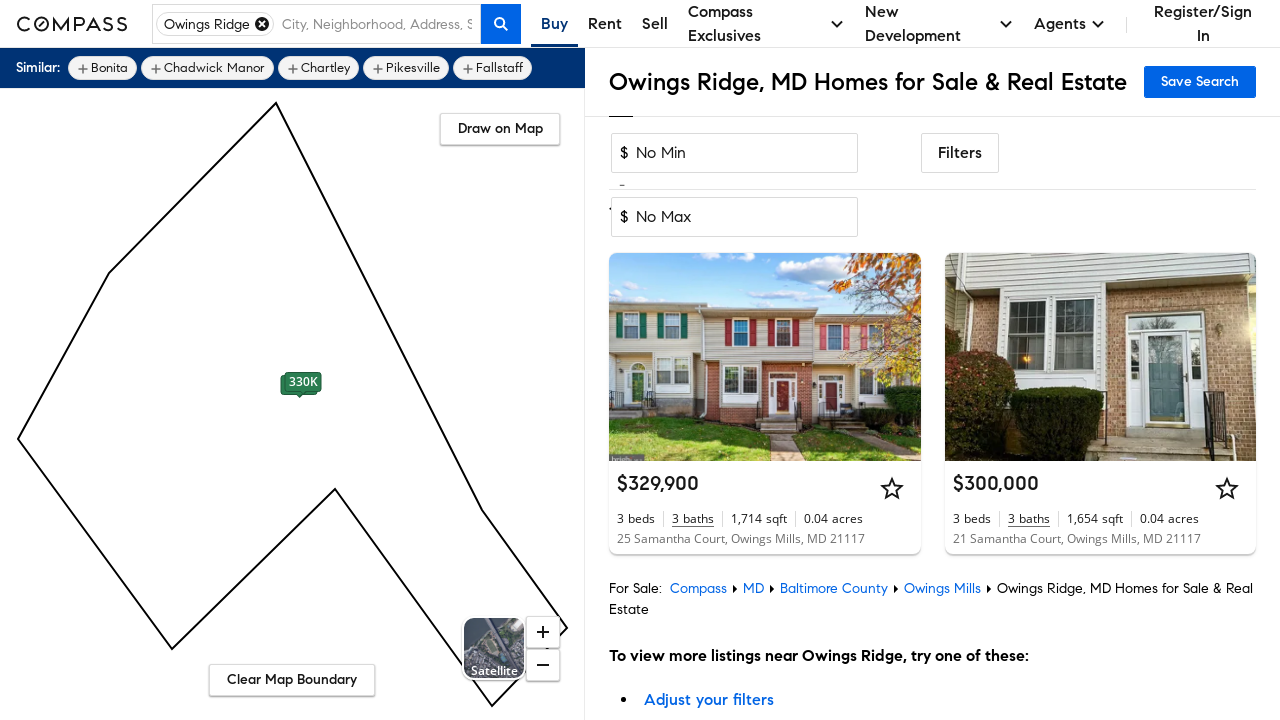

--- FILE ---
content_type: text/css
request_url: https://www.compass.com/ucfe-assets/fonts/3/fonts.min.css
body_size: -236
content:
@font-face{font-family:Compass Sans;font-style:normal;font-weight:400;font-display:fallback;src:url(/ucfe-assets/fonts/3.9.1/CompassSans-Regular.woff2) format("woff2"),url(/ucfe-assets/fonts/3.9.1/CompassSans-Regular.woff) format("woff"),url(/ucfe-assets/fonts/3.9.1/CompassSans-Regular.ttf) format("truetype")}@font-face{font-family:Compass Sans;font-style:normal;font-weight:500;font-display:fallback;src:url(/ucfe-assets/fonts/3.9.1/CompassSans-Medium.woff2) format("woff2"),url(/ucfe-assets/fonts/3.9.1/CompassSans-Medium.woff) format("woff"),url(/ucfe-assets/fonts/3.9.1/CompassSans-Medium.ttf) format("truetype")}@font-face{font-family:Compass Sans;font-style:normal;font-weight:700;font-display:fallback;src:url(/ucfe-assets/fonts/3.9.1/CompassSans-Bold.woff2) format("woff2"),url(/ucfe-assets/fonts/3.9.1/CompassSans-Bold.woff) format("woff"),url(/ucfe-assets/fonts/3.9.1/CompassSans-Bold.ttf) format("truetype")}@font-face{font-family:Open Sans;font-style:normal;font-weight:400;font-display:fallback;src:url(/ucfe-assets/fonts/3.9.1/OpenSans-Regular.woff2) format("woff2"),url(/ucfe-assets/fonts/3.9.1/OpenSans-Regular.woff) format("woff"),url(/ucfe-assets/fonts/3.9.1/OpenSans-Regular.ttf) format("truetype")}@font-face{font-family:Open Sans;font-style:normal;font-weight:600;font-display:fallback;src:url(/ucfe-assets/fonts/3.9.1/OpenSans-SemiBold.woff2) format("woff2"),url(/ucfe-assets/fonts/3.9.1/OpenSans-SemiBold.woff) format("woff"),url(/ucfe-assets/fonts/3.9.1/OpenSans-SemiBold.ttf) format("truetype")}@font-face{font-family:Open Sans;font-style:normal;font-weight:700;font-display:fallback;src:url(/ucfe-assets/fonts/3.9.1/OpenSans-Bold.woff2) format("woff2"),url(/ucfe-assets/fonts/3.9.1/OpenSans-Bold.woff) format("woff"),url(/ucfe-assets/fonts/3.9.1/OpenSans-Bold.ttf) format("truetype")}@font-face{font-family:"Compass Serif";font-style:normal;font-weight:400;font-display:fallback;src:url(/ucfe-assets/fonts/3.9.1/CompassSerif-Regular.woff2) format("woff2"),url(/ucfe-assets/fonts/3.9.1/CompassSerif-Regular.woff) format("woff"),url(/ucfe-assets/fonts/3.9.1/CompassSerif-Regular.ttf) format("truetype")}@font-face{font-family:"Compass Serif";font-style:normal;font-weight:600;font-display:fallback;src:url(/ucfe-assets/fonts/3.9.1/CompassSerif-SemiBold.woff2) format("woff2"),url(/ucfe-assets/fonts/3.9.1/CompassSerif-SemiBold.woff) format("woff"),url(/ucfe-assets/fonts/3.9.1/CompassSerif-SemiBold.ttf) format("truetype")}@font-face{font-family:"Compass Serif";font-style:normal;font-weight:700;font-display:fallback;src:url(/ucfe-assets/fonts/3.9.1/CompassSerif-Bold.woff2) format("woff2"),url(/ucfe-assets/fonts/3.9.1/CompassSerif-Bold.woff) format("woff"),url(/ucfe-assets/fonts/3.9.1/CompassSerif-Bold.ttf) format("truetype")}:root{--font-familySans:"Compass Sans",Helvetica,Arial,sans-serif;--font-familyLegible:"Open Sans",Helvetica,Arial,sans-serif;--font-familySerif:"Compass Serif",Times,"Times New Roman",serif;--font-weightRegular:400;--font-weightMedium:500;--font-weightBold:700;--font-weightSemiBold:600}.font-sansRegular{font-weight:var(--font-weightRegular,400)}.font-sansMedium,.font-sansRegular{font-family:var(--font-familySans,"Compass Sans",Helvetica,Arial,sans-serif);font-style:normal}.font-sansMedium{font-weight:var(--font-weightMedium,500)}.font-sansBold{font-family:var(--font-familySans,"Compass Sans",Helvetica,Arial,sans-serif);font-weight:var(--font-weightBold,700);font-style:normal}.font-legibleRegular{font-weight:var(--font-weightRegular,400)}.font-legibleRegular,.font-legibleSemiBold{font-family:var(--font-familyLegible,"Open Sans",Helvetica,Arial,sans-serif);font-style:normal;-webkit-font-smoothing:auto;-moz-osx-font-smoothing:auto;font-smoothing:auto}.font-legibleSemiBold{font-weight:var(--font-weightSemiBold,600)}.font-legibleBold{font-family:var(--font-familyLegible,"Open Sans",Helvetica,Arial,sans-serif);font-weight:var(--font-weightBold,700);font-style:normal;-webkit-font-smoothing:auto;-moz-osx-font-smoothing:auto;font-smoothing:auto}.font-serifRegular{font-weight:var(--font-weightRegular,400)}.font-serifRegular,.font-serifSemiBold{font-family:var(--font-familySerif,"Compass Serif",Times,"Times New Roman",serif);font-style:normal}.font-serifSemiBold{font-weight:var(--font-weightSemiBold,600)}.font-serifBold{font-family:var(--font-familySerif,"Compass Serif",Times,"Times New Roman",serif);font-weight:var(--font-weightBold,700);font-style:normal}body{-webkit-font-smoothing:antialiased;-moz-osx-font-smoothing:grayscale;font-smoothing:antialiased;text-rendering:optimizeLegibility}.noLigatures{font-variant-ligatures:none}.noFontSmoothing{-webkit-font-smoothing:auto;-moz-osx-font-smoothing:auto;font-smoothing:auto}

--- FILE ---
content_type: text/css
request_url: https://www.compass.com/ucfe-assets/util-classes.css/2/util-classes.min.css
body_size: -117
content:
.u-absoluteFill{position:absolute;top:0;right:0;bottom:0;left:0}.u-alignCenter{text-align:center}.u-alignLeft{text-align:left}.u-alignRight{text-align:right}.u-aspectRatio-1x1{padding-top:100%;height:0;overflow:hidden}.u-aspectRatio-4x3{padding-top:75%;height:0;overflow:hidden}.u-aspectRatio-16x9{padding-top:56.25%;height:0;overflow:hidden}.u-clearfix:after{content:"";display:table;clear:both}.u-displayBlock{display:block}.u-displayNone{display:none}@media not all and (max-width:647px){.u-displayNone--nonMobile{display:none!important}}@media (max-width:647px){.u-displayNone--mobile{display:none!important}}.u-ellipsis{overflow:hidden;text-overflow:ellipsis;white-space:nowrap}.u-flexContainer--col{-webkit-box-orient:vertical;-ms-flex-direction:column;flex-direction:column}.u-flexContainer--col,.u-flexContainer--row{display:-webkit-box;display:-ms-flexbox;display:flex;-webkit-box-direction:normal}.u-flexContainer--row{-webkit-box-orient:horizontal;-ms-flex-direction:row;flex-direction:row}.u-flexFill{-webkit-box-flex:1;-ms-flex-positive:1;flex-grow:1}.u-floatLeft{float:left}.u-floatRight{float:right}.u-inlineBlock{display:inline-block}.u-min100vh{min-height:100vh}@media print{.u-min100vh{min-height:auto}}.u-ie11MinHeightFlexFix{display:-webkit-box;display:-ms-flexbox;display:flex;-webkit-box-orient:vertical;-webkit-box-direction:normal;-ms-flex-direction:column;flex-direction:column;min-height:100vh}@media print{.u-ie11MinHeightFlexFix{min-height:auto}}.u-noScroll{overflow:hidden}.u-visibilityHidden{visibility:hidden!important}.u-noBorder{border:none!important}.u-noTopMargin{margin-top:0!important}.u-offScreen{position:fixed!important;top:auto!important;right:auto!important;bottom:auto!important;left:-1000vw!important;max-width:1000vw!important;overflow:hidden!important;opacity:0!important;pointer-events:none!important}.u-positionRelative{position:relative}.u-relativeBlock{display:block!important;position:relative!important;top:auto;right:auto;bottom:auto;left:auto}.u-unstyledButton{display:inline;border:none;background:transparent}.u-unstyledButton:focus{outline:none}.u-unstyledFieldset{margin:0;border:0;padding:0;min-width:0}.u-unstyledList{margin:0;padding:0;list-style-type:none}@media print{.u-uppercase{text-transform:uppercase}}@media print{.u-print--displayBlock{display:block!important}}@media print{.u-print--displayNone{display:none!important}}@media print{.u-print--positionStatic{position:static!important}}@media (max-width:375px){.u-xs--relativeBlock{display:block!important;position:relative!important;top:auto;right:auto;bottom:auto;left:auto}}@media (max-width:647px){.u-sm--relativeBlock{display:block!important;position:relative!important;top:auto;right:auto;bottom:auto;left:auto}}@media (max-width:887px){.u-md--relativeBlock{display:block!important;position:relative!important;top:auto;right:auto;bottom:auto;left:auto}}@media (max-width:951px){.u-lg--relativeBlock{display:block!important;position:relative!important;top:auto;right:auto;bottom:auto;left:auto}}